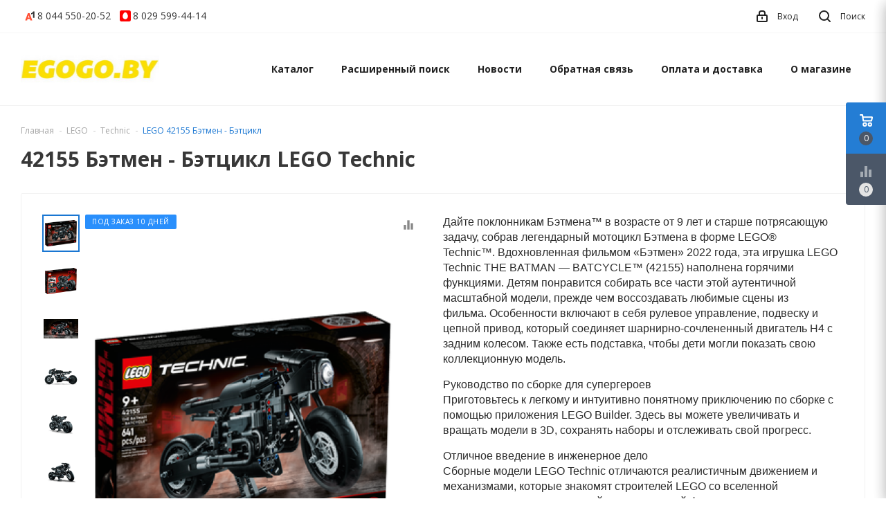

--- FILE ---
content_type: text/html; charset=UTF-8
request_url: https://egogo.by/lego/technic/42155-betmen-betcikl-lego-technic/
body_size: 20613
content:
<!DOCTYPE html>
<html lang="ru">
    <head>
        <!-- Google Tag Manager -->
<script>(function(w,d,s,l,i){w[l]=w[l]||[];w[l].push({'gtm.start':
new Date().getTime(),event:'gtm.js'});var f=d.getElementsByTagName(s)[0],
j=d.createElement(s),dl=l!='dataLayer'?'&l='+l:'';j.async=true;j.src=
'https://www.googletagmanager.com/gtm.js?id='+i+dl;f.parentNode.insertBefore(j,f);
})(window,document,'script','dataLayer','GTM-W755R9P');</script>
<!-- End Google Tag Manager -->
<title>42155 Бэтмен - Бэтцикл LEGO Technic</title>
<meta http-equiv="Content-Type" content="text/html; charset=utf-8">
<meta http-equiv="X-UA-Compatible" content="IE=edge">
    <meta name="generator" content="beSeller.by">
    <meta name="platform" content="beSeller.by">
    <meta name="cms" content="beSeller.by">
    <meta property="og:site_name" content="egogo.by - купить Лего в Минске недорого. Интернет-магазин наборов конструкторов Lego в Беларуси">
    <meta name="generator" content="beseller.by - SaaS-платформа для создания интернет-магазинов">
    <meta name="mailru-domain" content="HaeyLODePW4zN8yj"/>
<meta name="google-site-verification" content="OShg6QfMdEqYrWNvovbhBkHEqYEyoIuBiIDYFC2mnl8" />

    <meta name="keywords" content="42155 Бэтмен - Бэтцикл">
    <meta name="description" content="Купить Лего 42155 Бэтмен - Бэтцикл">
    <meta property="og:title" content="42155 Бэтмен - Бэтцикл LEGO Technic">
    <meta property="og:description" content="Купить Лего 42155 Бэтмен - Бэтцикл">
    <meta property="og:image" content="/pics/items/20230112170134008_42155_1.png">
    <meta property="og:type" content="product:item">
    <meta property="og:url" content="https://egogo.by/lego/technic/42155-betmen-betcikl-lego-technic/">
<meta name="viewport" content="width=device-width, initial-scale=1">
<link rel="canonical" href="https://egogo.by/lego/technic/42155-betmen-betcikl-lego-technic/">
<link rel="stylesheet" href="/manager/template/css?f=less/user/l-reset.css">
<link rel="stylesheet" href="/manager/template/css?f=less/user/owl.carousel.min.css">
<link rel="stylesheet" type="text/css" href="/manager/template/less?f=styles/less/theme.less">
<link rel="stylesheet" href="https://fonts.googleapis.com/icon?family=Material+Icons">
<link href="https://fonts.googleapis.com/css?family=Open+Sans:400,700&display=swap&subset=cyrillic" rel="stylesheet">
<script src="/js/lozad.min.js"></script>
    <link rel="stylesheet" href="/lib/findtips/css/findtips.css">
    <link rel="shortcut icon" href="/favicon.png?t=1627568049" type="image/png">
<script src="/js/jquery-1.11.2.min.js"></script>
<script src="/manager/template/js?char=utf-8&f=jquery.cookie.js,ok-ref-parse.js,collapse.js,ok-main-controller.js,ok-alt-scroll.js,ok-base.js,tab.js,tooltip.js,modal.js,validate.min.js,jquery.easing.min.js,ok-menu.js,ok-viewed-products.js,ok-modifications.js,ok-compare.js,ok-reviews.js,ok-cart.js,ok-feedback.js,carousel.js,ok-auth.js,ok-form.js,jquery.easing.min.js,ok-findtips.js,jquery.textarea_autosize.js,dropdown.js,ok-base-data-functions.js,pl-logo.js,jquery.zoom.min.js,ok-base-functions.js,jquery.simple-pagination.js,ok-subscribe.js,owl.carousel.min.js"></script>
<!-- Интернет-магазин создан на SaaS-платформе beseller.by -->
    </head>
    <body tplid="44" class="-aside"><!-- Google Tag Manager (noscript) -->
<noscript><iframe src="https://www.googletagmanager.com/ns.html?id=GTM-W755R9P"
height="0" width="0" style="display:none;visibility:hidden"></iframe></noscript>
<!-- End Google Tag Manager (noscript) -->
        <div class="l-site">
            <div class="l-row l-content-box">
                <header class="l-header" id="top">
    <div class="l-header-box">
        <section class="l-topbar-content">
            <div class="container">
                <div class="l-topbar-inner">
                    <div class="ok-banner-top">
                                                    <a href="tel:80445502052"><span class="ok-telephone -tel-vel"><span class="ok-telephone__code">8 044</span> 550-20-52</span></a> <a href="tel:80295994414"><span class="ok-telephone -tel-mtc"><span class="ok-telephone__code">8 029</span> 599-44-14</span></a>
                                            </div>
                    <span data-auth-info="" data-auth-btn="" class="ok-auth__info">
                        <i class="svg"><svg xmlns="http://www.w3.org/2000/svg" width="16" height="17" viewBox="0 0 16 17"><defs><style>.loccls-1 {fill-rule: evenodd}</style></defs><path class="loccls-1" d="M14,17H2a2,2,0,0,1-2-2V8A2,2,0,0,1,2,6H3V4A4,4,0,0,1,7,0H9a4,4,0,0,1,4,4V6h1a2,2,0,0,1,2,2v7A2,2,0,0,1,14,17ZM11,4A2,2,0,0,0,9,2H7A2,2,0,0,0,5,4V6h6V4Zm3,4H2v7H14V8ZM8,9a1,1,0,0,1,1,1v2a1,1,0,0,1-2,0V10A1,1,0,0,1,8,9Z"></path></svg></i>
                        <span>Вход</span>
                    </span>
                    <div class="search-button-top" data-search-opener="">
                        <i class="svg"><svg xmlns="http://www.w3.org/2000/svg" width="17" height="17" viewBox="0 0 17 17"><defs><style>.sscls-1 {fill-rule: evenodd}</style></defs><path class="sscls-1" d="M7.5,0A7.5,7.5,0,1,1,0,7.5,7.5,7.5,0,0,1,7.5,0Zm0,2A5.5,5.5,0,1,1,2,7.5,5.5,5.5,0,0,1,7.5,2Z"></path><path class="sscls-1" d="M13.417,12.035l3.3,3.3a0.978,0.978,0,1,1-1.382,1.382l-3.3-3.3A0.978,0.978,0,0,1,13.417,12.035Z"></path></svg></i>
                        <span>Поиск</span>
                    </div>
                </div>
            </div>
        </section>
        
<input type="hidden" id="menuMoreText" class="hidden" value="Еще...">
<div class="l-topbar ">
	<div class="container">
		<div class="l-topbar-menuContainer">
			<div class="ok-menu-top">
				<div class="mobile-menu-button">
					<i class="material-icons">menu</i>
				</div>
				<div class="ok-shop-logo">
					<a href="/">
						<img src="/pics/logo.jpg?t=1627588247" alt="egogo.by - купить Лего в Минске недорого. Интернет-магазин наборов конструкторов Lego в Беларуси" title="egogo.by - купить Лего в Минске недорого. Интернет-магазин наборов конструкторов Lego в Беларуси">
					</a>
				</div>
				<div class="menu-links">
					<ul class="clearfix">
						<li class="menu-link -mobile-only mobile-close">
							<span>Закрыть</span>
						</li>
						<li class="menu-link categories-opener">
							<span>Каталог</span>
							<ul role="menu" class="categories-list scrollbar">
								<li class="category back-button">
									<a href="#">
										<span>Назад</span>
									</a>
								</li>
																																			<li class="category " data-menu-item-id="225">
										<div class="category-image">
											<img src="/pics/items/icon_20210806150852448_lego_512.png" alt="">
										</div>
										<a href="/lego/?page_size=15&sort=">
											<span class="category-name">LEGO</span>
										</a>
																					<div class="sub-menu" data-menu-item-id="225">
												<ul>
																											<li class="sub-category">
															<a href="/lego/technic/?page_size=15&sort=" title="Technic">
																<span class="category-name">Technic</span>
															</a>
														</li>
																											<li class="sub-category">
															<a href="/lego/duplo/?page_size=15&sort=" title="Duplo">
																<span class="category-name">Duplo</span>
															</a>
														</li>
																											<li class="sub-category">
															<a href="/lego/avatar/?page_size=15&sort=" title="Avatar">
																<span class="category-name">Avatar</span>
															</a>
														</li>
																											<li class="sub-category">
															<a href="/lego/classic/?page_size=15&sort=" title="Classic">
																<span class="category-name">Classic</span>
															</a>
														</li>
																											<li class="sub-category">
															<a href="/lego/city/?page_size=15&sort=" title="City">
																<span class="category-name">City</span>
															</a>
														</li>
																											<li class="sub-category">
															<a href="/lego/star-wars/?page_size=15&sort=" title="Star Wars">
																<span class="category-name">Star Wars</span>
															</a>
														</li>
																											<li class="sub-category">
															<a href="/lego/creator/?page_size=15&sort=" title="Creator">
																<span class="category-name">Creator</span>
															</a>
														</li>
																											<li class="sub-category">
															<a href="/lego/creator-expert/?page_size=15&sort=" title="Creator Expert">
																<span class="category-name">Creator Expert</span>
															</a>
														</li>
																											<li class="sub-category">
															<a href="/lego/architecture/?page_size=15&sort=" title="Architecture">
																<span class="category-name">Architecture</span>
															</a>
														</li>
																											<li class="sub-category">
															<a href="/lego/minecraft/?page_size=15&sort=" title="Minecraft">
																<span class="category-name">Minecraft</span>
															</a>
														</li>
																											<li class="sub-category">
															<a href="/lego/ideas/?page_size=15&sort=" title="Ideas">
																<span class="category-name">Ideas</span>
															</a>
														</li>
																											<li class="sub-category">
															<a href="/lego/friends/?page_size=15&sort=" title="Friends">
																<span class="category-name">Friends</span>
															</a>
														</li>
																											<li class="sub-category">
															<a href="/lego/ninjago/?page_size=15&sort=" title="Ninjago">
																<span class="category-name">Ninjago</span>
															</a>
														</li>
																											<li class="sub-category">
															<a href="/lego/vidiyo/?page_size=15&sort=" title="VIDIYO ">
																<span class="category-name">VIDIYO </span>
															</a>
														</li>
																											<li class="sub-category">
															<a href="/lego/art/?page_size=15&sort=" title="ART">
																<span class="category-name">ART</span>
															</a>
														</li>
																											<li class="sub-category">
															<a href="/lego/super-mario/?page_size=15&sort=" title="Super Mario">
																<span class="category-name">Super Mario</span>
															</a>
														</li>
																											<li class="sub-category">
															<a href="/lego/minions/?page_size=15&sort=" title="Minions">
																<span class="category-name">Minions</span>
															</a>
														</li>
																											<li class="sub-category">
															<a href="/lego/dots/?page_size=15&sort=" title="DOTS">
																<span class="category-name">DOTS</span>
															</a>
														</li>
																											<li class="sub-category">
															<a href="/lego/trolls/?page_size=15&sort=" title="Trolls">
																<span class="category-name">Trolls</span>
															</a>
														</li>
																											<li class="sub-category">
															<a href="/lego/toy-story/?page_size=15&sort=" title="Toy story">
																<span class="category-name">Toy story</span>
															</a>
														</li>
																											<li class="sub-category">
															<a href="/lego/hidden-side/?page_size=15&sort=" title="Hidden Side">
																<span class="category-name">Hidden Side</span>
															</a>
														</li>
																											<li class="sub-category">
															<a href="/lego/harry-potter/?page_size=15&sort=" title="Harry Potter">
																<span class="category-name">Harry Potter</span>
															</a>
														</li>
																											<li class="sub-category">
															<a href="/lego/boost/?page_size=15&sort=" title="Boost">
																<span class="category-name">Boost</span>
															</a>
														</li>
																											<li class="sub-category">
															<a href="/lego/brickheadz/?page_size=15&sort=" title="BrickHeadz">
																<span class="category-name">BrickHeadz</span>
															</a>
														</li>
																											<li class="sub-category">
															<a href="/lego/mindstorms/?page_size=15&sort=" title="MINDSTORMS">
																<span class="category-name">MINDSTORMS</span>
															</a>
														</li>
																											<li class="sub-category">
															<a href="/lego/disney-princess/?page_size=15&sort=" title="Disney">
																<span class="category-name">Disney</span>
															</a>
														</li>
																											<li class="sub-category">
															<a href="/lego/superheroes/?page_size=15&sort=" title="SuperHeroes">
																<span class="category-name">SuperHeroes</span>
															</a>
														</li>
																											<li class="sub-category">
															<a href="/lego/minifigures/?page_size=15&sort=" title="Minifigures">
																<span class="category-name">Minifigures</span>
															</a>
														</li>
																											<li class="sub-category">
															<a href="/lego/speed-champions/?page_size=15&sort=" title="Speed Champions">
																<span class="category-name">Speed Champions</span>
															</a>
														</li>
																											<li class="sub-category">
															<a href="/lego/education/?page_size=15&sort=" title="Education">
																<span class="category-name">Education</span>
															</a>
														</li>
																											<li class="sub-category">
															<a href="/lego/staryie-serii/?page_size=15&sort=" title="Старые серии">
																<span class="category-name">Старые серии</span>
															</a>
														</li>
																									</ul>
											</div>

																			</li>
																																			<li class="category " data-menu-item-id="196">
										<div class="category-image">
											<img src="/pics/items/icon_20210816140835624_lol-logo.png" alt="">
										</div>
										<a href="/lol-surprise/?page_size=15&sort=">
											<span class="category-name">L.O.L. Surprise!</span>
										</a>
																					<div class="sub-menu" data-menu-item-id="196">
												<ul>
																											<li class="sub-category">
															<a href="/lol-surprise/siurpriz-v-share/?page_size=15&sort=" title="Сюрприз в шаре">
																<span class="category-name">Сюрприз в шаре</span>
															</a>
														</li>
																											<li class="sub-category">
															<a href="/lol-surprise/nabory-lol/?page_size=15&sort=" title="Наборы LOL">
																<span class="category-name">Наборы LOL</span>
															</a>
														</li>
																											<li class="sub-category">
															<a href="/lol-surprise/fashion-dolls/?page_size=15&sort=" title="Fashion dolls">
																<span class="category-name">Fashion dolls</span>
															</a>
														</li>
																											<li class="sub-category">
															<a href="/lol-surprise/j-k-mini-fasion-doll/?page_size=15&sort=" title="J.K. mini fasion doll">
																<span class="category-name">J.K. mini fasion doll</span>
															</a>
														</li>
																											<li class="sub-category">
															<a href="/lol-surprise/na-na-na-surprise/?page_size=15&sort=" title="Na! Na! Na! Surprise">
																<span class="category-name">Na! Na! Na! Surprise</span>
															</a>
														</li>
																											<li class="sub-category">
															<a href="/lol-surprise/o-m-g-lights/?page_size=15&sort=" title="O.M.G. Lights">
																<span class="category-name">O.M.G. Lights</span>
															</a>
														</li>
																											<li class="sub-category">
															<a href="/lol-surprise/o-m-g-winter-chill/?page_size=15&sort=" title="O.M.G. Winter Chill">
																<span class="category-name">O.M.G. Winter Chill</span>
															</a>
														</li>
																											<li class="sub-category">
															<a href="/lol-surprise/o-m-g-remix/?page_size=15&sort=" title="O.M.G. REMIX">
																<span class="category-name">O.M.G. REMIX</span>
															</a>
														</li>
																											<li class="sub-category">
															<a href="/lol-surprise/o-m-g/?page_size=15&sort=" title="O.M.G">
																<span class="category-name">O.M.G</span>
															</a>
														</li>
																									</ul>
											</div>

																			</li>
																																			<li class="category " data-menu-item-id="188">
										<div class="category-image">
											<img src="/pics/items/icon_20211030141022879_santa400.png" alt="">
										</div>
										<a href="/novyi-god/?page_size=15&sort=">
											<span class="category-name">Новый год</span>
										</a>
																			</li>
																																			<li class="category " data-menu-item-id="165">
										<div class="category-image">
											<img src="/pics/items/icon_20210816150846016_expert.png" alt="">
										</div>
										<a href="/ekskliuzivy/?page_size=15&sort=">
											<span class="category-name">Эксклюзивы LEGO</span>
										</a>
																			</li>
																																			<li class="category " data-menu-item-id="155">
										<div class="category-image">
											<img src="/pics/items/icon_20210816150858441_sale.jpg" alt="">
										</div>
										<a href="/skidki-lego/?page_size=15&sort=">
											<span class="category-name">Скидки Lego</span>
										</a>
																			</li>
																																			<li class="category " data-menu-item-id="234">
										<div class="category-image">
											<img src="/pics/items/icon_20221004131006822_ucenka.jpg" alt="">
										</div>
										<a href="/ucenennyie-tovaryi/?page_size=15&sort=">
											<span class="category-name">Уцененные товары</span>
										</a>
																			</li>
																																			<li class="category " data-menu-item-id="191">
										<div class="category-image">
											<img src="/pics/items/icon_20210816150852526_knigi-lego.jpg" alt="">
										</div>
										<a href="/knigi-i-zhurnaly/?page_size=15&sort=">
											<span class="category-name">Книги и журналы</span>
										</a>
																			</li>
																																			<li class="category " data-menu-item-id="185">
										<div class="category-image">
											<img src="/pics/items/icon_20210816150836002_lego-boy.jpg" alt="">
										</div>
										<a href="/dlia-malchikov/?page_size=15&sort=">
											<span class="category-name">Для мальчиков</span>
										</a>
																			</li>
																																			<li class="category " data-menu-item-id="186">
										<div class="category-image">
											<img src="/pics/items/icon_20210816150807553_lego-girl.jpg" alt="">
										</div>
										<a href="/dlia-devochek/?page_size=15&sort=">
											<span class="category-name">Для девочек</span>
										</a>
																			</li>
																																			<li class="category " data-menu-item-id="162">
										<div class="category-image">
											<img src="/pics/items/noimg_big.jpg" alt="">
										</div>
										<a href="/aksessuary-lego/?page_size=15&sort=">
											<span class="category-name">Аксессуары Lego</span>
										</a>
																					<div class="sub-menu" data-menu-item-id="162">
												<ul>
																											<li class="sub-category">
															<a href="/aksessuary-lego/chasy-i-budilniki-481942/?page_size=15&sort=" title="Часы и будильники">
																<span class="category-name">Часы и будильники</span>
															</a>
														</li>
																											<li class="sub-category">
															<a href="/aksessuary-lego/lampy-i-fonariki-834712/?page_size=15&sort=" title="Лампы и фонарики">
																<span class="category-name">Лампы и фонарики</span>
															</a>
														</li>
																											<li class="sub-category">
															<a href="/aksessuary-lego/sistemy-khraneniia-883607/?page_size=15&sort=" title="Системы хранения">
																<span class="category-name">Системы хранения</span>
															</a>
														</li>
																											<li class="sub-category">
															<a href="/aksessuary-lego/breloki-723695/?page_size=15&sort=" title="Брелоки">
																<span class="category-name">Брелоки</span>
															</a>
														</li>
																									</ul>
											</div>

																			</li>
																																			<li class="category " data-menu-item-id="227">
										<div class="category-image">
											<img src="/pics/items/noimg_big.jpg" alt="">
										</div>
										<a href="/lego-themes/?page_size=15&sort=">
											<span class="category-name">LEGO подборки</span>
										</a>
																					<div class="sub-menu" data-menu-item-id="227">
												<ul>
																											<li class="sub-category">
															<a href="/lego-themes/lego-botanical-collection/?page_size=15&sort=" title="LEGO Botanical collection">
																<span class="category-name">LEGO Botanical collection</span>
															</a>
														</li>
																											<li class="sub-category">
															<a href="/lego-themes/lego-porsche/?page_size=15&sort=" title="LEGO Porsche">
																<span class="category-name">LEGO Porsche</span>
															</a>
														</li>
																											<li class="sub-category">
															<a href="/lego-themes/lego-poezd/?page_size=15&sort=" title="LEGO поезда">
																<span class="category-name">LEGO поезда</span>
															</a>
														</li>
																											<li class="sub-category">
															<a href="/lego-themes/lego-policejskij-uchastok/?page_size=15&sort=" title="LEGO Полицейский участок">
																<span class="category-name">LEGO Полицейский участок</span>
															</a>
														</li>
																									</ul>
											</div>

																			</li>
															</ul>
						</li>
																																				<li class="menu-link">
		<a href="/find/">Расширенный поиск</a>
	</li>

																																					<li class="menu-link">
		<a href="/news/">Новости</a>
	</li>

																																			<li class="menu-link">
		<a href="/feedback.xhtml">Обратная связь</a>
	</li>

																																			<li class="menu-link">
		<a href="/delivery.xhtml">Оплата и доставка</a>
	</li>

																																			<li class="menu-link">
		<a href="/info.xhtml">О магазине</a>
	</li>

																			<li class="menu-link -mobile-only -gray">
							<a data-url="/compare/">
								<i class="material-icons">equalizer</i>Сравнение
								<span class="product-counter" data-compare-count="">0</span>
							</a>
						</li>
													<li class="mobile-banner -mobile-only">
								<a href="tel:80445502052"><span class="ok-telephone -tel-vel"><span class="ok-telephone__code">8 044</span> 550-20-52</span></a> <a href="tel:80295994414"><span class="ok-telephone -tel-mtc"><span class="ok-telephone__code">8 029</span> 599-44-14</span></a>
							</li>
											</ul>
				</div>
				<div class="fixed-header-button" data-auth-info="" data-auth-btn="">
					<i class="svg"><svg xmlns="http://www.w3.org/2000/svg" width="16" height="17" viewBox="0 0 16 17"><defs><style>.loccls-1 {fill-rule: evenodd}</style></defs><path class="loccls-1" d="M14,17H2a2,2,0,0,1-2-2V8A2,2,0,0,1,2,6H3V4A4,4,0,0,1,7,0H9a4,4,0,0,1,4,4V6h1a2,2,0,0,1,2,2v7A2,2,0,0,1,14,17ZM11,4A2,2,0,0,0,9,2H7A2,2,0,0,0,5,4V6h6V4Zm3,4H2v7H14V8ZM8,9a1,1,0,0,1,1,1v2a1,1,0,0,1-2,0V10A1,1,0,0,1,8,9Z"></path></svg></i>
				</div>
								<div class="fixed-header-button" data-cart-icon="" data-cart-box="" data-href="/shcart/">
					<i class="svg"><svg xmlns="http://www.w3.org/2000/svg" width="22" height="21" viewBox="0 0 22 21"><defs><style>.ba_bb_cls-1{fill-rule:evenodd}</style></defs><path data-name="Ellipse 2 copy 6" class="ba_bb_cls-1" d="M1507,122l-0.99,1.009L1492,123l-1-1-1-9h-3a0.88,0.88,0,0,1-1-1,1.059,1.059,0,0,1,1.22-1h2.45c0.31,0,.63.006,0.63,0.006a1.272,1.272,0,0,1,1.4.917l0.41,3.077H1507l1,1v1ZM1492.24,117l0.43,3.995h12.69l0.82-4Zm2.27,7.989a3.5,3.5,0,1,1-3.5,3.5A3.495,3.495,0,0,1,1494.51,124.993Zm8.99,0a3.5,3.5,0,1,1-3.49,3.5A3.5,3.5,0,0,1,1503.5,124.993Zm-9,2.006a1.5,1.5,0,1,1-1.5,1.5A1.5,1.5,0,0,1,1494.5,127Zm9,0a1.5,1.5,0,1,1-1.5,1.5A1.5,1.5,0,0,1,1503.5,127Z" transform="translate(-1486 -111)"/></svg></i>
					<span class="product-counter" data-cartcount="">0</span>
				</div>
								<div class="fixed-header-button" data-search-opener="">
					<i class="svg"><svg xmlns="http://www.w3.org/2000/svg" width="17" height="17" viewBox="0 0 17 17"><defs><style>.sscls-1 {fill-rule: evenodd}</style></defs><path class="sscls-1" d="M7.5,0A7.5,7.5,0,1,1,0,7.5,7.5,7.5,0,0,1,7.5,0Zm0,2A5.5,5.5,0,1,1,2,7.5,5.5,5.5,0,0,1,7.5,2Z"></path><path class="sscls-1" d="M13.417,12.035l3.3,3.3a0.978,0.978,0,1,1-1.382,1.382l-3.3-3.3A0.978,0.978,0,0,1,13.417,12.035Z"></path></svg></i>
				</div>
				<div class="muter"></div>

				<div class="ok-auth" data-auth="">
					<div class="ok-profile">
						<ul class="ok-profile-menu" id="ok-profile-menu">
							<li>
								<a class="ok-profile__href" href="/orders.xhtml" rel="nofollow">
									<i class="ok-profile__icon material-icons">history</i>
									<span class="ok-profile__text">История заказов</span>
								</a>
							</li>
							<li>
								<a data-toggle="modal" data-target=".ok-modal-userinfo" class="ok-open-modal-userinfo ok-profile__href"
								   href="#">
									<i class="ok-profile__icon material-icons">list</i>
									<span class="ok-profile__text">Личные данные</span>
								</a>
							</li>
							<li>
								<a data-toggle="modal" data-target=".ok-modal-address" class="ok-open-modal-address ok-profile__href"
								   href="#">
									<i class="ok-profile__icon material-icons">home</i>
									<span class="ok-profile__text">Мои адреса</span>
								</a>
							</li>
							<li>
								<a class="ok-profile__href" href="/user/exit/" rel="nofollow">
									<i class="ok-profile__icon material-icons">meeting_room</i>
									<span class="ok-profile__text">Выход</span>
								</a>
							</li>
						</ul>
					</div>
					<div class="modal fade ok-modal-userinfo" tabindex="-1" role="dialog" aria-labelledby="mySmallModalLabel" aria-hidden="true">
    <div class="modal-dialog">
        <div class="modal-content">
            <button type="button" class="close" data-dismiss="modal" aria-label="Close">
                <span aria-hidden="true" class="material-icons">clear</span>
            </button>
            <p class="h3">Личные данные</p>
            <div class="ok-form-row f-size-medium">
                Здесь Вы можете указать/изменить личные данные для максимально комфортного взаимодействия с магазином.
            </div>
            <form class="ok-form" data-auth-setprofile="">
                <input type="hidden" name="_token" value="6c24KWUXJ1oejcJxRqn6inIOrFRLHQZPbHvgz13H" autocomplete="off">
                <div class="data-input-check">
                    <label class="control-label" for="profile_password">Пароль<span class="require_fields">*</span>
                    </label><input class="form-control form-group " type="password" placeholder="" name="profile_password" id="profile_password" autocomplete="off">
                </div>
                <div class="data-input-check">
                    <label class="control-label" for="profile_email">Контактный e-mail
                    </label><input class="form-control form-group " type="text" placeholder="" name="profile_email" id="profile_email" readonly>
                </div>
                <div class="data-input-check">
                    <label class="control-label" for="profile_phone">Телефон</label>
                    <input class="form-control form-group " type="text" placeholder="+375 (XX) XXX-XX-XX" name="profile_phone" id="profile_phone">
                </div>
                <div class="data-input-check">
                    <label class="control-label" for="profile_surname">Фамилия</label>
                    <input class="form-control form-group " type="text" placeholder="" name="profile_surname" id="profile_surname">
                </div>
                <div class="data-input-check">
                    <label class="control-label" for="profile_name">Имя</label>
                    <input class="form-control form-group " type="text" placeholder="" name="profile_name" id="profile_name">
                </div>
                <div class="data-input-check">
                    <label class="control-label" for="profile_patronym">Отчество</label>
                    <input class="form-control form-group " type="text" placeholder="" name="profile_patronym" id="profile_patronym">
                </div>
                <div class="has-error">
                    <div class="ok-error help-block"></div>
                </div>
                <div class="-mt-article">
                    <button class="ok-btn -btn-theme-action -width-full">Изменить</button>
                </div>
            </form>
        </div>
    </div>
</div>
					<div class="modal ok-modal-address" tabindex="-1" role="dialog" aria-labelledby="mySmallModalLabel" aria-hidden="true">
					</div>
				</div>
			</div>
		</div>
	</div>
</div>


<style>
	.sub-menu .sub-category:not(:nth-child(-n+7)){
		display: none !important;
	}
	.sub-menu.active .sub-category{
		display: block !important;
	}

	.viewAllCategory{
		font-weight: 600;
		cursor: pointer;
		font-size: 13px;
	}

	.categories-list .category:nth-child(4) .viewAllCategory{
		display: none;
	}

	@media (max-width: 991px){
		.viewAllCategory{
			padding: 14px 20px 15px 19px !important;
			border-bottom: 1px solid #f2f2f2;
			font-weight: 400;
			font-size: inherit;
		}
	}
</style>
            </div>
</header>
<div class="floating-controls">
    <div class="floating-buttons">
                <div class="floating-button button-basket" data-cart-icon="" data-cart-box="" data-href="/shcart/">
            <img src="/pics/icon/Basket_white.svg">
            <span class="product-counter" data-cartcount="">0</span>
        </div>
                <div class="floating-button -state-disabled" data-goto-compare="" data-href="/compare/">
            <i class="material-icons">equalizer</i>
            <span class="product-counter" data-compare-count="">0</span>
        </div>
    </div>
    <div class="ok-shcart-box" >
        <div class="hidden">
            <span id="cartEmpty"><div class="f-tac">Ваша корзина пуста</div></span>
        </div>
        <div class="ok-shcart">
            <div class="ok-shcart__top">
                <div class="ok-shcart__heading">Корзина</div>
                <div class="ok-shcart__headers ok-shcart__row">
                    <div class="ok-shcart__image"></div>
                    <div class="ok-shcart__product-name">Наименование</div>
                    <span class="ok-shcart__price">Цена</span>
                    <span class="ok-shcart__count">Количество</span>
                    <span class="ok-shcart__subTotal">Сумма</span>
                </div>
            </div>
            <div class="ok-shcart__cont">
                <div class="ok-shcart__cont-inner scrollbar" data-shcart-items=""></div>
            </div>
            <div class="ok-shcart__footer" data-shcart-footer="">
                <div class="ok-shcart__total-info">
                    <div class="ok-shcart__total-title">Итого</div>
                    <div class="ok-shcart__total-price">
                        <span class="ok-shcart__total" data-shcart-total=""></span>
                        <span data-shcart-suffix=""></span>
                    </div>
                </div>
                <div class="ok-shcart__buttons">
                    <button class="ok-btn -gray" data-shcart-close="">Продолжить покупки</button>
                    <a class="ok-btn footer-cart-link" data-gtm-id="order-send-menu" rel="nofollow" data-url="/shcart/">Перейти в корзину</a>
                </div>
            </div>
        </div>
    </div>
</div>
<div class="muter"></div>

<div class="search-wrapper">
    <div class="muter"></div>
    <div class="search-block">
        <div class="container">
            <div class="search-input-block">
                <input placeholder="Поиск" class="ok-search-input" autocomplete="off" data-findtips="" type="text"
                       id="findtext" name="findtext" data-status="on">
                <button type="submit" class="ok-btn -big ok-search__btn">
                    <span>Найти</span>
                </button>
                <button class="close">
                    <span class="material-icons">clear</span>
                </button>
            </div>
        </div>
    </div>
    <div class="ok-find-tips-wrapper scrollbar">
        <div id="findTips" class="ok-find-tips"></div>
    </div>
</div>

<div class="modal fade" tabindex="-1" role="dialog" id="authModal" aria-hidden="true">
    <div class="modal-dialog">
        <div class=" modal-content">
            <div class="modal-header">
                <p class="modal-title">Личный кабинет</p>
                <button type="button" class="close" data-dismiss="modal" aria-label="Close">
                    <span aria-hidden="true" class="material-icons">clear</span>
                </button>
            </div>
            <div class="modal-body">
                <ul class="-btn-together" role="tablist">
                    <li href="#enter" class="ok-btn-signin -width-half active" data-toggle="tab" aria-controls="enter" role="tab"
                        aria-expanded="true">Вход
                    </li>
                    <li href="#registration" class="ok-btn-register -width-half" data-toggle="tab" role="tab"
                        aria-controls="registration" aria-expanded="false" data-register-url="/user/register/modal/">Регистрация
                    </li>
                    <li href="#restore" class="ok-btn-restore -width-half hidden" data-toggle="tab" role="tab"
                        aria-controls="restore" aria-expanded="false">Восстановить
                    </li>
                </ul>
                <div class="tab-content">
                    <div role="tabpanel" class="tab-pane active" id="enter">
	<form class="ok-form" data-auth-shoplogin="" data-form-validate="login">
		<input type="hidden" name="_token" value="6c24KWUXJ1oejcJxRqn6inIOrFRLHQZPbHvgz13H" autocomplete="off">
		<div class="data-input-check">
			<label class="control-label" for="">Ваш email<span class="require_fields">*</span>
			</label>
			<input class="form-control form-group require_fields required data-input-check -state-empty" type="text" placeholder="" name="log_email">
		</div>
		<div class="data-input-check">
			<label class="control-label" for="">Пароль<span class="require_fields">*</span>
			</label>
			<span class="input-group form-group">
				<input class="form-control require_fields required data-input-check -state-empty" type="password" placeholder="" name="log_password">
				<span class="input-group-addon">
					<a class="ok-enter__restore-href" id="restore_btn">
						<i class="material-icons">vpn_key</i>
					</a>
				</span>
			</span>
		</div>
		<div class="ok-form-row">
			<button class="ok-btn -btn-theme-action -width-full" data-btn-validate="login">Войти</button>
		</div>
	</form>
</div>
                    <div role="tabpanel" class="tab-pane" id="restore">
    <form class="ok-form" onsubmit="restore(this); return false">
        <input type="hidden" name="_token" value="6c24KWUXJ1oejcJxRqn6inIOrFRLHQZPbHvgz13H" autocomplete="off">
        <div class="ok-form-row">
            <div class="has-success">
                <div id="restore-msg" class="help-block"></div>
            </div>
        </div>
        <div class="data-input-check">
            <label class="control-label" for="">Ваш email<span class="require_fields">*</span>
            </label><input class="form-control form-group " type="text" placeholder="" name="log_email">
        </div>
        <div class="ok-form-row">
            <button class="ok-btn -btn-theme-action -width-full">Воcстановить</button>
        </div>
    </form>
</div>
                    <div role="tabpanel" class="tab-pane" id="registration"></div>
                </div>
            </div>
        </div>
    </div>
</div>                                        <main class="l-main container">
        <section class="l-content">
            <ol class="breadcrumb ok-breadcrumb" itemscope="itemscope" itemtype="http://schema.org/BreadcrumbList">
    <li itemprop="itemListElement" itemscope="itemscope" itemtype="http://schema.org/ListItem">
        <a href="/" itemprop="item">Главная</a>
        <meta itemprop="name" content="Главная"/>
        <meta itemprop="position" content="0"/>
    </li>
            <li class="active" itemprop="itemListElement" itemscope="itemscope" itemtype="http://schema.org/ListItem">
                                                                    <a href="/lego/?page_size=15&sort=" itemprop="item">
                    <span itemprop="name">LEGO</span>
                </a>
                        <meta itemprop="position" content="1"/>
        </li>
            <li class="active" itemprop="itemListElement" itemscope="itemscope" itemtype="http://schema.org/ListItem">
                                                                    <a href="/lego/technic/?page_size=15&sort=" itemprop="item">
                    <span itemprop="name">Technic</span>
                </a>
                        <meta itemprop="position" content="2"/>
        </li>
            <li class="active" itemprop="itemListElement" itemscope="itemscope" itemtype="http://schema.org/ListItem">
                                                                    <span itemprop="name">LEGO 42155 Бэтмен - Бэтцикл  </span>
                        <meta itemprop="position" content="3"/>
        </li>
    </ol>
            <h1 class="page-title product-name">
                42155 Бэтмен - Бэтцикл LEGO Technic 
            </h1>
            <div class="flex-content">
                <div class="sidebar">
            <div class="left-banner-box">
            </div>
    <div class="close-button">
        <i class="material-icons">clear</i><span>Закрыть</span>
    </div>
</div>
                <div class="main-content" itemscope="itemscope" itemtype="http://schema.org/Product">
                    <meta itemprop="name" content="42155 Бэтмен - Бэтцикл LEGO Technic ">
                    <div class="product-main-content productPage" data-cart-id="3234">
                        <div class="ok-product__slider-box">
                            
<div class="gallery-preview-box scrollbar">
    <div class="gallery-preview-wrapper">
                                                                                                            <div class="background-lazy-load gallery-preview-image active" data-id='1'>
                    <img class="lazy-load" src='/pics/items/20230112170134008_42155_1.png' srcset="/pics/loading.svg" data-srcset="/pics/items/20230112170134008_42155_1.png" title="LEGO 42155 Бэтмен - Бэтцикл   - фото, картинка" alt="LEGO 42155 Бэтмен - Бэтцикл   - фото" onload="lazyLoad('.lazy-load')">
                </div>
                                                                                                    <div class="background-lazy-load gallery-preview-image " data-id='2'>
                    <img class="lazy-load" src='/pics/items/20230112170137952_42155_2.png' srcset="/pics/loading.svg" data-srcset="/pics/items/20230112170137952_42155_2.png" title="LEGO 42155 Бэтмен - Бэтцикл   - фото2, картинка2" alt="LEGO 42155 Бэтмен - Бэтцикл   - фото2" onload="lazyLoad('.lazy-load')">
                </div>
                                                                                                    <div class="background-lazy-load gallery-preview-image " data-id='3'>
                    <img class="lazy-load" src='/pics/items/20230112170135722_42155_3.jpg' srcset="/pics/loading.svg" data-srcset="/pics/items/20230112170135722_42155_3.jpg" title="LEGO 42155 Бэтмен - Бэтцикл   - фото3, картинка3" alt="LEGO 42155 Бэтмен - Бэтцикл   - фото3" onload="lazyLoad('.lazy-load')">
                </div>
                                                                                                    <div class="background-lazy-load gallery-preview-image " data-id='4'>
                    <img class="lazy-load" src='/pics/items/20230112170136921_42155_.png' srcset="/pics/loading.svg" data-srcset="/pics/items/20230112170136921_42155_.png" title="LEGO 42155 Бэтмен - Бэтцикл   - фото4, картинка4" alt="LEGO 42155 Бэтмен - Бэтцикл   - фото4" onload="lazyLoad('.lazy-load')">
                </div>
                                                                                                    <div class="background-lazy-load gallery-preview-image " data-id='5'>
                    <img class="lazy-load" src='/pics/items/20230112170133672_42155_5.jpg' srcset="/pics/loading.svg" data-srcset="/pics/items/20230112170133672_42155_5.jpg" title="LEGO 42155 Бэтмен - Бэтцикл   - фото5, картинка5" alt="LEGO 42155 Бэтмен - Бэтцикл   - фото5" onload="lazyLoad('.lazy-load')">
                </div>
                                                                                                    <div class="background-lazy-load gallery-preview-image " data-id='6'>
                    <img class="lazy-load" src='/pics/items/20230112170133841_42155_6.jpg' srcset="/pics/loading.svg" data-srcset="/pics/items/20230112170133841_42155_6.jpg" title="LEGO 42155 Бэтмен - Бэтцикл   - фото6, картинка6" alt="LEGO 42155 Бэтмен - Бэтцикл   - фото6" onload="lazyLoad('.lazy-load')">
                </div>
                                                                                                    <div class="background-lazy-load gallery-preview-image " data-id='7'>
                    <img class="lazy-load" src='/pics/items/20230112170134324_42155_7.webp' srcset="/pics/loading.svg" data-srcset="/pics/items/20230112170134324_42155_7.webp" title="LEGO 42155 Бэтмен - Бэтцикл   - фото7, картинка7" alt="LEGO 42155 Бэтмен - Бэтцикл   - фото7" onload="lazyLoad('.lazy-load')">
                </div>
                                                                                                    <div class="background-lazy-load gallery-preview-image " data-id='8'>
                    <img class="lazy-load" src='/pics/items/20230112170133462_42155_8.jpg' srcset="/pics/loading.svg" data-srcset="/pics/items/20230112170133462_42155_8.jpg" title="LEGO 42155 Бэтмен - Бэтцикл   - фото8, картинка8" alt="LEGO 42155 Бэтмен - Бэтцикл   - фото8" onload="lazyLoad('.lazy-load')">
                </div>
                        </div>
</div>
<div class="gallery-box">
    <div class="status-block">
        <div class="status-badge order-badge">
            <div class="status-badge-text">Под заказ
                            10 дней
                    </div>
    </div>        </div>
                                        <div class="gallery-image background-lazy-load no-active lazy-load-active" data-id='1'>
                    <img class="lazy-load" src="/pics/items/20230112170134008_42155_1.png" srcset="/pics/loading.svg" data-srcset="/pics/items/20230112170134008_42155_1.png" title="LEGO 42155 Бэтмен - Бэтцикл  " alt="LEGO 42155 Бэтмен - Бэтцикл  " itemprop="image" onload="lazyLoad('.lazy-load-active .lazy-load')" />
                </div>
                                                <div class="gallery-image background-lazy-load no-active" data-id='2'>
                    <img class="lazy-load" src="/pics/items/20230112170137952_42155_2.png" srcset="/pics/loading.svg" data-srcset="/pics/items/20230112170137952_42155_2.png" title="LEGO 42155 Бэтмен - Бэтцикл  " alt="LEGO 42155 Бэтмен - Бэтцикл  " itemprop="image" onload="lazyLoad('.lazy-load-active .lazy-load')" />
                </div>
                                                <div class="gallery-image background-lazy-load no-active" data-id='3'>
                    <img class="lazy-load" src="/pics/items/20230112170135722_42155_3.jpg" srcset="/pics/loading.svg" data-srcset="/pics/items/20230112170135722_42155_3.jpg" title="LEGO 42155 Бэтмен - Бэтцикл  " alt="LEGO 42155 Бэтмен - Бэтцикл  " itemprop="image" onload="lazyLoad('.lazy-load-active .lazy-load')" />
                </div>
                                                <div class="gallery-image background-lazy-load no-active" data-id='4'>
                    <img class="lazy-load" src="/pics/items/20230112170136921_42155_.png" srcset="/pics/loading.svg" data-srcset="/pics/items/20230112170136921_42155_.png" title="LEGO 42155 Бэтмен - Бэтцикл  " alt="LEGO 42155 Бэтмен - Бэтцикл  " itemprop="image" onload="lazyLoad('.lazy-load-active .lazy-load')" />
                </div>
                                                <div class="gallery-image background-lazy-load no-active" data-id='5'>
                    <img class="lazy-load" src="/pics/items/20230112170133672_42155_5.jpg" srcset="/pics/loading.svg" data-srcset="/pics/items/20230112170133672_42155_5.jpg" title="LEGO 42155 Бэтмен - Бэтцикл  " alt="LEGO 42155 Бэтмен - Бэтцикл  " itemprop="image" onload="lazyLoad('.lazy-load-active .lazy-load')" />
                </div>
                                                <div class="gallery-image background-lazy-load no-active" data-id='6'>
                    <img class="lazy-load" src="/pics/items/20230112170133841_42155_6.jpg" srcset="/pics/loading.svg" data-srcset="/pics/items/20230112170133841_42155_6.jpg" title="LEGO 42155 Бэтмен - Бэтцикл  " alt="LEGO 42155 Бэтмен - Бэтцикл  " itemprop="image" onload="lazyLoad('.lazy-load-active .lazy-load')" />
                </div>
                                                <div class="gallery-image background-lazy-load no-active" data-id='7'>
                    <img class="lazy-load" src="/pics/items/20230112170134324_42155_7.webp" srcset="/pics/loading.svg" data-srcset="/pics/items/20230112170134324_42155_7.webp" title="LEGO 42155 Бэтмен - Бэтцикл  " alt="LEGO 42155 Бэтмен - Бэтцикл  " itemprop="image" onload="lazyLoad('.lazy-load-active .lazy-load')" />
                </div>
                                                <div class="gallery-image background-lazy-load no-active" data-id='8'>
                    <img class="lazy-load" src="/pics/items/20230112170133462_42155_8.jpg" srcset="/pics/loading.svg" data-srcset="/pics/items/20230112170133462_42155_8.jpg" title="LEGO 42155 Бэтмен - Бэтцикл  " alt="LEGO 42155 Бэтмен - Бэтцикл  " itemprop="image" onload="lazyLoad('.lazy-load-active .lazy-load')" />
                </div>
                        </div>                                <div data-compare-id="3234" class="product-button" data-del="Удалить из&nbsp;сравнения" data-add="Добавить в&nbsp;сравнение">
        <i class="material-icons">equalizer</i>
    </div>
                        </div>
                        <div class="ok-product__info  ok-product__cart-box">
                            
    <!-- VARIABLES END -->
<div class="ok-product__about">
                <meta itemprop="description" content="Дайте поклонникам Бэтмена&trade; в возрасте от 9 лет и старше потрясающую задачу, собрав легендарный мотоцикл Бэтмена в форме LEGO&reg; Technic&trade;.&nbsp;Вдохновленная фильмом &laquo;Бэтмен&raquo; 2022 года, эта игрушка LEGO Technic THE BATMAN &mdash; BATCYCLE&trade; (42155) наполнена горячими функциями.&nbsp;Детям понравится собирать все части этой аутентичной масштабной модели, прежде чем воссоздавать любимые сцены из фильма.&nbsp;Особенности включают в себя рулевое управление, подвеску и цепной привод, который соединяет шарнирно-сочлененный двигатель H4 с задним колесом.&nbsp;Также есть подставка, чтобы дети могли показать свою коллекционную модель.

Руководство по сборке для супергероев
Приготовьтесь к легкому и интуитивно понятному приключению по сборке с помощью приложения LEGO Builder.&nbsp;Здесь вы можете увеличивать и вращать модели в 3D, сохранять наборы и отслеживать свой прогресс.

Отличное введение в инженерное дело
Сборные модели LEGO Technic отличаются реалистичным движением и механизмами, которые знакомят строителей LEGO со вселенной инженерного дела в доступной и реалистичной форме.
">
        <div class="short-description">
            <p style="box-sizing: inherit; color: rgb(44, 44, 44); font-family: &quot;Cera Pro&quot;, sans-serif; font-size: 16px; background-color: rgb(255, 255, 255);"><font style="box-sizing: inherit; vertical-align: inherit;"><font style="box-sizing: inherit; vertical-align: inherit;">Дайте поклонникам Бэтмена&trade; в возрасте от 9 лет и старше потрясающую задачу, собрав легендарный мотоцикл Бэтмена в форме LEGO&reg; Technic&trade;.&nbsp;</font><font style="box-sizing: inherit; vertical-align: inherit;">Вдохновленная фильмом &laquo;Бэтмен&raquo; 2022 года, эта игрушка LEGO Technic THE BATMAN &mdash; BATCYCLE&trade; (42155) наполнена горячими функциями.&nbsp;</font><font style="box-sizing: inherit; vertical-align: inherit;">Детям понравится собирать все части этой аутентичной масштабной модели, прежде чем воссоздавать любимые сцены из фильма.&nbsp;</font><font style="box-sizing: inherit; vertical-align: inherit;">Особенности включают в себя рулевое управление, подвеску и цепной привод, который соединяет шарнирно-сочлененный двигатель H4 с задним колесом.&nbsp;</font><font style="box-sizing: inherit; vertical-align: inherit;">Также есть подставка, чтобы дети могли показать свою коллекционную модель.</font></font></p>

<p style="box-sizing: inherit; color: rgb(44, 44, 44); font-family: &quot;Cera Pro&quot;, sans-serif; font-size: 16px; background-color: rgb(255, 255, 255);"><font style="box-sizing: inherit; vertical-align: inherit;">Руководство по сборке для супергероев</font><br style="box-sizing: inherit;" />
<font style="box-sizing: inherit; vertical-align: inherit;"><font style="box-sizing: inherit; vertical-align: inherit;">Приготовьтесь к легкому и интуитивно понятному приключению по сборке с помощью приложения LEGO Builder.&nbsp;</font><font style="box-sizing: inherit; vertical-align: inherit;">Здесь вы можете увеличивать и вращать модели в 3D, сохранять наборы и отслеживать свой прогресс.</font></font></p>

<p style="box-sizing: inherit; color: rgb(44, 44, 44); font-family: &quot;Cera Pro&quot;, sans-serif; font-size: 16px; background-color: rgb(255, 255, 255);"><font style="box-sizing: inherit; vertical-align: inherit;">Отличное введение в инженерное дело</font><br style="box-sizing: inherit;" />
<font style="box-sizing: inherit; vertical-align: inherit;">Сборные модели LEGO Technic отличаются реалистичным движением и механизмами, которые знакомят строителей LEGO со вселенной инженерного дела в доступной и реалистичной форме.</font></p>

        </div>
    </div>


<div class="ok-product__info-block">
    





<span id="modalValues" main-price="239,90" modal-image="20230112170134008_42155_1.png" modal-title="LEGO 42155 Бэтмен - Бэтцикл  "></span>
<div class="ok-product__price-block ">
                    <span class="current-price">
            239,90&nbsp;<span class="price-suffix">руб.</span>
        </span>
                <meta itemprop="sku" content="42155"/>
        <meta itemprop="mpn" content="42155"/>
        <meta itemprop="brand" content="egogo.by - купить Лего в Минске недорого. Интернет-магазин наборов конструкторов Lego в Беларуси"/>
        <span itemprop="offers" itemscope="itemscope" itemtype="http://schema.org/Offer">
                <a href="https://egogo.by/lego/technic/42155-betmen-betcikl-lego-technic/" itemprop="url" style="display: none">LEGO 42155 Бэтмен - Бэтцикл  </a>
                <meta itemprop="price" content="239.9"/>
                <meta itemprop="priceCurrency" content="BYN"/>
                <meta itemprop="priceValidUntil" content="2026-03-02"/>
                                    <link itemprop="availability" href="http://schema.org/PreOrder"/>
                        </span>
        </div></div>


<div class="ok-product__buy-block">
            
    
            <div class="product-add-block order-badge">
        <div class="ok-input-number">
            <div class="ok-input-number__less"><i class="fa fa-minus"></i></div>
            <div class="ok-input-number__more"><i class="fa fa-plus"></i></div>
            <div class="ok-input-number__input">
                <input name="quantity" class="form-control" step="1" min="1" max="99999" value="1" data-product-add-quantity="" type="number" >
            </div>
        </div>
        <meta data-ec-product data-id="5995" data-code="42155" data-name="LEGO 42155 Бэтмен - Бэтцикл  " data-category="lego/technic" data-price="239.9" data-currency="BYN" data-quantity="1"/>
                    <button data-cart-btn="" data-gtm-id="add-to-cart-product" class="ok-product__add-shcart ok-btn -btn-shopping-cart ok-product__btn" >
                В корзину
            </button>
                            <button class="ok-btn ok-product__btn second "  data-gtm-id="quick-order" onclick="firstModal(3234);">
                Быстрый заказ
            </button>
            </div>
    <div class="product-goCart-block">
        <a rel="nofollow" class="ok-btn -btn-theme-action" data-url="/shcart/">
            Оформить
        </a>
    </div>
</div>

                        </div>
                    </div>
                    <!-- TABS -->

    
<div class="ok-tabs -tabs-theme-default" role="tabpanel">
    <!-- Nav tabs -->
    <ul class="nav nav-tabs" role="tablist">
        <li role="presentation" class="active">
            <a href="#characteristics" aria-controls="characteristics" role="tab" data-toggle="tab">Характеристики</a>
        </li>
            </ul>
    <!-- Tab panes -->
    <div class="tab-content" id="accordion">
        <a class="accordion-control" role="button" data-toggle="collapse" data-parent="#accordion" href="#characteristics">Характеристики</a>
        <div role="tabpanel" class="ok-product-full-desc tab-pane active" id="characteristics">
            <div style="box-sizing: inherit; list-style-type: disc; margin-bottom: 0.75rem; padding-bottom: 1.5625rem;"><font style="box-sizing: inherit; vertical-align: inherit;">Собери БЭТЦИКЛ&trade; &mdash; воссоздай все детали культового автомобиля супергероя с помощью этого набора мотоциклов LEGO&reg; Technic&trade; THE BATMAN &mdash; BATCYCLE 42155 для детей от 9 лет и старше.</font></div>

<div style="box-sizing: inherit; list-style-type: disc; margin-bottom: 0.75rem; padding-bottom: 1.5625rem;"><font style="box-sizing: inherit; vertical-align: inherit;">Как показано в фильме &laquo;Бэтмен&raquo; &mdash; эта сборная модель представляет собой масштабную копию LEGO&reg; Technic&trade; BATCYCLE&trade; из фильма 2022 года.</font></div>

<div style="box-sizing: inherit; list-style-type: disc; margin-bottom: 0.75rem; padding-bottom: 1.5625rem;"><font style="box-sizing: inherit; vertical-align: inherit;">Сборка для изучения &mdash; ознакомьтесь с функциями, включая рулевое управление, подвеску и цепной привод, который соединяет шарнирно-сочлененный двигатель H4 с задним колесом.</font></div>

<div style="box-sizing: inherit; list-style-type: disc; margin-bottom: 0.75rem; padding-bottom: 1.5625rem;"><font style="box-sizing: inherit; vertical-align: inherit;"><font style="box-sizing: inherit; vertical-align: inherit;">Создан для игр и демонстрации &mdash; поклонники супергероев могут продемонстрировать свою страсть к Бэтмену&trade;.&nbsp;</font><font style="box-sizing: inherit; vertical-align: inherit;">Модель включает в себя опорную подставку, поэтому ее можно поставить на полку или стол.</font></font></div>

<div style="box-sizing: inherit; list-style-type: disc; margin-bottom: 0.75rem; padding-bottom: 1.5625rem;"><font style="box-sizing: inherit; vertical-align: inherit;">Подарок с изображением Бэтмена для детей от 9 лет. Этот набор мотоциклетных игрушек станет отличным подарком для детей, которые любят Бэтмена.</font></div>

<div style="box-sizing: inherit; list-style-type: disc; margin-bottom: 0.75rem; padding-bottom: 1.5625rem;"><font style="box-sizing: inherit; vertical-align: inherit;">Размеры &mdash; этот игрушечный велосипед LEGO&reg; Technic&trade; Batman&trade; имеет размеры более 6,5 дюймов (16 см) в высоту, 13 дюймов (33 см) в длину и 4,5 дюйма (11 см) в ширину.</font></div>

<div style="box-sizing: inherit; list-style-type: disc; margin-bottom: 0.75rem; padding-bottom: 1.5625rem;"><font style="box-sizing: inherit; vertical-align: inherit;">Интуитивно понятные инструкции. Приложение LEGO&reg; Builder проведет вас и вашего ребенка в интуитивно понятном приключении по строительству с помощью инструментов, которые позволяют увеличивать и вращать модели в 3D, сохранять наборы и отслеживать прогресс.</font></div>

<div style="box-sizing: inherit; list-style-type: disc; margin-bottom: 0.75rem; padding-bottom: 1.5625rem;"><font style="box-sizing: inherit; vertical-align: inherit;">Введение в машиностроение &mdash; наборы моделей LEGO&reg; Technic&trade; с реалистичными движениями и механизмами знакомят юных строителей LEGO с миром машиностроения.</font>

<hr /></div>
<iframe width="560" height="315" src="https://www.youtube.com/embed/iTAQ3aTft74" title="YouTube video player" frameborder="0" allow="accelerometer; autoplay; clipboard-write; encrypted-media; gyroscope; picture-in-picture; web-share" allowfullscreen></iframe>

            <div class="ok-product-additional-desc">
                    <table class="table table-striped -td-width-half">
        <caption class="f-section-title">Дополнительная информация</caption>
        <tbody>
                    <tr>
                <td>
                    Артикул
                </td>
                <td>
                        42155
                </td>
            </tr>
                    <tr>
                <td>
                    Количество деталей
                </td>
                <td>
                        641
                </td>
            </tr>
                    <tr>
                <td>
                    Возраст от
                </td>
                <td>
                        9
                </td>
            </tr>
                    <tr>
                <td>
                    Для кого
                </td>
                <td>
                        Для мальчиков, Для девочек
                </td>
            </tr>
                    <tr>
                <td>
                    Страна-производитель
                </td>
                <td>
                        Дания
                </td>
            </tr>
                    <tr>
                <td>
                    Производитель
                </td>
                <td>
                        “The LEGO Group”, Дания, г. Билунн, DK-7190.
                </td>
            </tr>
                    <tr>
                <td>
                    Импортер
                </td>
                <td>
                        ИП Рязанов А.А., РБ, г.Минск, ул.В.Хоружей, 21-53
                </td>
            </tr>
                    <tr>
                <td>
                    Представитель, ремонтная организация
                </td>
                <td>
                        ИП Рязанов А.А., РБ, г. Минск, ул. В.Хоружей, 21-53
                </td>
            </tr>
                    <tr>
                <td>
                    Гарантия производителя
                </td>
                <td>
                        Есть
                </td>
            </tr>
                    <tr>
                <td>
                    Гарантийный срок
                </td>
                <td>
                        12
                </td>
            </tr>
                    <tr>
                <td>
                    Срок службы
                </td>
                <td>
                        60
                </td>
            </tr>
                </tbody>
    </table>
            </div>
        </div>
            </div>
    <div class="clearfix"></div>
</div>
    <div class="ok-product-moreproduct">
    <div class="ok-product__linked-goods">
        <h3 class="main-heading">Сопутствующие товары</h3>
    </div>
    <div class="owl-carousel">
                    	







	<div class="ok-product ok-product--grid  " data-cart-id="3280" itemscope itemprop="itemListElement" itemtype="http://schema.org/ListItem">
	<meta itemprop="position" content="1">
	<meta itemprop="description" content="LEGO Technic 42156 Гибридный гиперкар PEUGEOT 9X8 24H Le Mans
Отпразднуйте 100-летие гонок в Ле-Мане в 2023 году с набором LEGO Technic PEUGEOT 9X8 24H Le Mans Hybrid Hypercar (42156). Поскольку автомобиль дебютирует в классе LMH на чемпионате мира по гонкам на выносливость, вы получите удовольствие от полезного проекта, воссоздающего детали, отражающие последние инновации в гонках.

&nbsp;

Отличная детализация

Восхищайтесь деталями, собирая модель гоночного автомобиля в масштабе 1:10. Исследуйте гибридную систему с поршневым двигателем V6, который подключается к задним колесам, и модельной версией электродвигателя и подключенной к нему батареей. Обратите внимание на подвеску, разработанную специально для этой модели, и рулевое управление, которое работает с помощью руля или шестерни на крыше автомобиля. Светящиеся в темноте световые элементы передают атмосферу настоящей 24-часовой гонки.

Приложение LEGO Builder предлагает простой способ систематизировать инструкции. Используйте приложение, чтобы увеличивать и поворачивать модели в 3D, сохранять наборы, отслеживать прогресс и находить вдохновение для новых сборок.
">
	<div class="ok-product__main ">
		<div class="status-block">
						    <div class="status-badge order-badge">
            <div class="status-badge-text">Под заказ
                            10 дней
                    </div>
    </div>			                <div data-compare-id="3280" class="product-button" data-del="Удалить из&nbsp;сравнения" data-add="Добавить в&nbsp;сравнение">
        <i class="material-icons">equalizer</i>
    </div>
		</div>
		<div class="ok-product__visual shine">
			<div class="product-images" role="listbox">
    <a class="background-lazy-load image" href="/lego/technic/42156-gibridnyij-giperkar-peugeot-9x8-24h-le-mans-lego-technic/">
                    <img class="lazy-load" src="/pics/items/icon_20230522140547551_42156_1.png" srcset="/pics/loading.svg" data-srcset="/pics/items/icon_20230522140547551_42156_1.png" title="LEGO 42156 Гибридный гиперкар PEUGEOT 9X8 24H Le Mans  - фото, картинка" alt="LEGO 42156 Гибридный гиперкар PEUGEOT 9X8 24H Le Mans  - фото" itemprop="image" onload="lazyLoad('.lazy-load')"/>
        </a>
</div>		</div>
		<div class="product-description">
			<div class="product-name">
				<a class="theme-link" href="/lego/technic/42156-gibridnyij-giperkar-peugeot-9x8-24h-le-mans-lego-technic/" itemprop="url">
					<span itemprop="name">LEGO 42156 Гибридный гиперкар PEUGEOT 9X8 24H Le Mans </span>
				</a>
			</div>
            			<div class="product-price">
																					<span class="current-price">
							679,90&nbsp;<span class="price-suffix">руб.</span>
						</span>
												</div>
						<div class="product-short-description">
				<p style="margin-bottom: 10px; font-family: Calibri, &quot;Open Sans&quot;, OpenSans, Verdana, sans-serif; font-size: 14px; background-color: rgb(255, 255, 255);">LEGO Technic 42156 Гибридный гиперкар PEUGEOT 9X8 24H Le Mans</p>
<span style="font-family: Calibri, &quot;Open Sans&quot;, OpenSans, Verdana, sans-serif; font-size: 14px; background-color: rgb(255, 255, 255);">Отпразднуйте 100-летие гонок в Ле-Мане в 2023 году с набором LEGO Technic PEUGEOT 9X8 24H Le Mans Hybrid Hypercar (42156). Поскольку автомобиль дебютирует в классе LMH на чемпионате мира по гонкам на выносливость, вы получите удовольствие от полезного проекта, воссоздающего детали, отражающие последние инновации в гонках.</span>

<p style="margin-bottom: 10px; font-family: Calibri, &quot;Open Sans&quot;, OpenSans, Verdana, sans-serif; font-size: 14px; background-color: rgb(255, 255, 255);">&nbsp;</p>

<p style="margin-bottom: 10px; font-family: Calibri, &quot;Open Sans&quot;, OpenSans, Verdana, sans-serif; font-size: 14px; background-color: rgb(255, 255, 255);">Отличная детализация</p>

<p style="margin-bottom: 10px; font-family: Calibri, &quot;Open Sans&quot;, OpenSans, Verdana, sans-serif; font-size: 14px; background-color: rgb(255, 255, 255);">Восхищайтесь деталями, собирая модель гоночного автомобиля в масштабе 1:10. Исследуйте гибридную систему с поршневым двигателем V6, который подключается к задним колесам, и модельной версией электродвигателя и подключенной к нему батареей. Обратите внимание на подвеску, разработанную специально для этой модели, и рулевое управление, которое работает с помощью руля или шестерни на крыше автомобиля. Светящиеся в темноте световые элементы передают атмосферу настоящей 24-часовой гонки.</p>

<p style="margin-bottom: 10px; font-family: Calibri, &quot;Open Sans&quot;, OpenSans, Verdana, sans-serif; font-size: 14px; background-color: rgb(255, 255, 255);">Приложение LEGO Builder предлагает простой способ систематизировать инструкции. Используйте приложение, чтобы увеличивать и поворачивать модели в 3D, сохранять наборы, отслеживать прогресс и находить вдохновение для новых сборок.</p>

			</div>
		</div>
		<div class="product-hovering-block order-badge">
			                                                <div class="product-add-block">
					<meta data-ec-product data-id="6039" data-code="42156" data-name="LEGO 42156 Гибридный гиперкар PEUGEOT 9X8 24H Le Mans " data-category="lego/technic" data-price="679.9" data-currency="BYN" data-quantity="1"/>
                    <div class="ok-input-number">
                        <div class="ok-input-number__less"><i class="fa fa-minus"></i></div>
                        <div class="ok-input-number__more"><i class="fa fa-plus"></i></div>
                        <div class="ok-input-number__input">
                            <input class="form-control" step="1" min="1" max="99999" value="1" data-product-add-quantity="" type="number">
                        </div>
                    </div>
                    <div class="ok-btn -small" data-cart-btn="" data-gtm-id="add-to-cart-listing">
						В корзину
                    </div>
                </div>
                <div class="product-goCart-block">
                    <a class="ok-btn -small" data-gtm-id="order-send-menu" rel="nofollow" data-url="/shcart/">Перейти в корзину</a>
                </div>
										<div class="ok-btn one-click-button" onclick="firstModal(3280);">
					Быстрый заказ
				</div>
					</div>
	</div>
</div>





                    	







	<div class="ok-product ok-product--grid  " data-cart-id="3283" itemscope itemprop="itemListElement" itemtype="http://schema.org/ListItem">
	<meta itemprop="position" content="2">
	<meta itemprop="description" content="Подарите поклонникам John Deere незабываемые впечатления, воссоздав все детали одной из самых больших машин легендарного производителя. Детям в возрасте от 11 лет, увлекающимся инженерией и сельским хозяйством, понравится изучать все функции, заложенные в этот набор для сборки трелевочного трактора John Deere 948L-II LEGO Technic. Аутентичные функции включают рулевое управление, полный привод и работающий двигатель. Существует также ряд пневматических функций, как и на настоящем трелевочном тракторе, которые управляют когтем с его 3 различными действиями, отвалом и вращающимся седлом.

Начните строительное приключение Дети могут наслаждаться простым и интуитивно понятным процессом сборки с помощью приложения LEGO Builder. Здесь они могут увеличивать и вращать модели в 3D, сохранять наборы и отслеживать свой прогресс.

Исследуйте мир инженерии Сборные игрушки LEGO Technic отличаются реалистичными движениями и механизмами, которые знакомят строителей LEGO со вселенной инженерии доступным и реалистичным способом.
">
	<div class="ok-product__main ">
		<div class="status-block">
						    <div class="status-badge order-badge">
            <div class="status-badge-text">Под заказ
                            10 дней
                    </div>
    </div>			                <div data-compare-id="3283" class="product-button" data-del="Удалить из&nbsp;сравнения" data-add="Добавить в&nbsp;сравнение">
        <i class="material-icons">equalizer</i>
    </div>
		</div>
		<div class="ok-product__visual shine">
			<div class="product-images" role="listbox">
    <a class="background-lazy-load image" href="/lego/technic/lego-technic-trelevochnyij-traktor-john-deere-948l-ii/">
                    <img class="lazy-load" src="/pics/items/icon_20230607170638606_42157_1.jpg" srcset="/pics/loading.svg" data-srcset="/pics/items/icon_20230607170638606_42157_1.jpg" title="LEGO 42157 Трелевочный трактор John Deere 948L-II   - фото, картинка" alt="LEGO 42157 Трелевочный трактор John Deere 948L-II   - фото" itemprop="image" onload="lazyLoad('.lazy-load')"/>
        </a>
</div>		</div>
		<div class="product-description">
			<div class="product-name">
				<a class="theme-link" href="/lego/technic/lego-technic-trelevochnyij-traktor-john-deere-948l-ii/" itemprop="url">
					<span itemprop="name">LEGO 42157 Трелевочный трактор John Deere 948L-II  </span>
				</a>
			</div>
            			<div class="product-price">
																					<span class="current-price">
							729,90&nbsp;<span class="price-suffix">руб.</span>
						</span>
												</div>
						<div class="product-short-description">
				<div style="font-family: Montserrat-Regular; color: rgb(0, 0, 0); font-size: medium;">Подарите поклонникам John Deere незабываемые впечатления, воссоздав все детали одной из самых больших машин легендарного производителя. Детям в возрасте от 11 лет, увлекающимся инженерией и сельским хозяйством, понравится изучать все функции, заложенные в этот набор для сборки трелевочного трактора John Deere 948L-II LEGO Technic. Аутентичные функции включают рулевое управление, полный привод и работающий двигатель. Существует также ряд пневматических функций, как и на настоящем трелевочном тракторе, которые управляют когтем с его 3 различными действиями, отвалом и вращающимся седлом.</div>

<div style="font-family: Montserrat-Regular; color: rgb(0, 0, 0); font-size: medium;">Начните строительное приключение Дети могут наслаждаться простым и интуитивно понятным процессом сборки с помощью приложения LEGO Builder. Здесь они могут увеличивать и вращать модели в 3D, сохранять наборы и отслеживать свой прогресс.</div>

<div style="font-family: Montserrat-Regular; color: rgb(0, 0, 0); font-size: medium;">Исследуйте мир инженерии Сборные игрушки LEGO Technic отличаются реалистичными движениями и механизмами, которые знакомят строителей LEGO со вселенной инженерии доступным и реалистичным способом.</div>

			</div>
		</div>
		<div class="product-hovering-block order-badge">
			                                                <div class="product-add-block">
					<meta data-ec-product data-id="6042" data-code="42157" data-name="LEGO 42157 Трелевочный трактор John Deere 948L-II  " data-category="lego/technic" data-price="729.9" data-currency="BYN" data-quantity="1"/>
                    <div class="ok-input-number">
                        <div class="ok-input-number__less"><i class="fa fa-minus"></i></div>
                        <div class="ok-input-number__more"><i class="fa fa-plus"></i></div>
                        <div class="ok-input-number__input">
                            <input class="form-control" step="1" min="1" max="99999" value="1" data-product-add-quantity="" type="number">
                        </div>
                    </div>
                    <div class="ok-btn -small" data-cart-btn="" data-gtm-id="add-to-cart-listing">
						В корзину
                    </div>
                </div>
                <div class="product-goCart-block">
                    <a class="ok-btn -small" data-gtm-id="order-send-menu" rel="nofollow" data-url="/shcart/">Перейти в корзину</a>
                </div>
										<div class="ok-btn one-click-button" onclick="firstModal(3283);">
					Быстрый заказ
				</div>
					</div>
	</div>
</div>





                    	







	<div class="ok-product ok-product--grid  -shcart-status-sale" data-cart-id="3284" itemscope itemprop="itemListElement" itemtype="http://schema.org/ListItem">
	<meta itemprop="position" content="3">
	<meta itemprop="description" content="Одним из современных претендентов поставить новые рекорды скорости является Bugatti Bolide, проходящий финальные испытания и готовящийся к производству в 2024 году. Примечательно, что все экземпляры, а их будет 40, уже раскуплены по цене в 4 миллиона долларов каждый. Благо, набор LEGO &ldquo;Bugatti Bolide Agile Blue&rdquo; имеет больше экземпляров и ниже ценник, благодаря чему доступен для каждого фаната.&nbsp;">
	<div class="ok-product__main ">
		<div class="status-block">
							<div class="status-badge discount-badge">
					<div class="status-badge-text">
						<span class="discount-value">-14%</span>
					</div>
				</div>
						    <div class="status-badge order-badge">
            <div class="status-badge-text">Под заказ
                            10 дней
                    </div>
    </div>			                <div data-compare-id="3284" class="product-button" data-del="Удалить из&nbsp;сравнения" data-add="Добавить в&nbsp;сравнение">
        <i class="material-icons">equalizer</i>
    </div>
		</div>
		<div class="ok-product__visual shine">
			<div class="product-images" role="listbox">
    <a class="background-lazy-load image" href="/lego/technic/42162-bugatti-bolide-agile-lego-technic/">
                    <img class="lazy-load" src="/pics/items/icon_20230630110604131_42162_1.jpg" srcset="/pics/loading.svg" data-srcset="/pics/items/icon_20230630110604131_42162_1.jpg" title="42162 Bugatti Bolide Agile  LEGO Technic - фото, картинка" alt="42162 Bugatti Bolide Agile  LEGO Technic - фото" itemprop="image" onload="lazyLoad('.lazy-load')"/>
        </a>
</div>		</div>
		<div class="product-description">
			<div class="product-name">
				<a class="theme-link" href="/lego/technic/42162-bugatti-bolide-agile-lego-technic/" itemprop="url">
					<span itemprop="name">42162 Bugatti Bolide Agile  LEGO Technic</span>
				</a>
			</div>
            			<div class="product-price">
																						<span class="old-price">
								299,90&nbsp;<span class="price-suffix">руб.</span>
							</span>
												<span class="current-price">
							259,90&nbsp;<span class="price-suffix">руб.</span>
						</span>
												</div>
						<div class="product-short-description">
				<span style="color: rgb(0, 0, 0); font-family: Arial, Helvetica, sans-serif; font-size: 14px; white-space-collapse: preserve; background-color: rgb(255, 255, 255);">Одним из современных претендентов поставить новые рекорды скорости является Bugatti Bolide, проходящий финальные испытания и готовящийся к производству в 2024 году. Примечательно, что все экземпляры, а их будет 40, уже раскуплены по цене в 4 миллиона долларов каждый. Благо, набор LEGO &ldquo;Bugatti Bolide Agile Blue&rdquo; имеет больше экземпляров и ниже ценник, благодаря чему доступен для каждого фаната.&nbsp;</span>
			</div>
		</div>
		<div class="product-hovering-block order-badge">
			                                                <div class="product-add-block">
					<meta data-ec-product data-id="6043" data-code="42162" data-name="42162 Bugatti Bolide Agile  LEGO Technic" data-category="lego/technic" data-price="259.9" data-currency="BYN" data-quantity="1"/>
                    <div class="ok-input-number">
                        <div class="ok-input-number__less"><i class="fa fa-minus"></i></div>
                        <div class="ok-input-number__more"><i class="fa fa-plus"></i></div>
                        <div class="ok-input-number__input">
                            <input class="form-control" step="1" min="1" max="99999" value="1" data-product-add-quantity="" type="number">
                        </div>
                    </div>
                    <div class="ok-btn -small" data-cart-btn="" data-gtm-id="add-to-cart-listing">
						В корзину
                    </div>
                </div>
                <div class="product-goCart-block">
                    <a class="ok-btn -small" data-gtm-id="order-send-menu" rel="nofollow" data-url="/shcart/">Перейти в корзину</a>
                </div>
										<div class="ok-btn one-click-button" onclick="firstModal(3284);">
					Быстрый заказ
				</div>
					</div>
	</div>
</div>





            </div>
</div><div class="ok-viewed-box ok-product-moreproduct">
    <div class="ok-product__linked-goods"><h3 class="main-heading">Вы смотрели</h3></div>
    <div data-viewed-items="" data-empty-price="Цену уточняйте"></div>
</div>                </div>
            </div>
        </section>
    </main>
            </div>
            <style>
    .subscribe-block {
        background-color: #4A5867;
    }

    .subscribe-block input:-webkit-autofill {
        -webkit-box-shadow: 0 0 0 50px #fff inset;
        -webkit-text-fill-color: #333;
    }

    .subscribe-block .form-group input[type="email"],
    .subscribe-block .form-group input[type="text"] {
        background-color: #fff;
        color: #333;
    }

    .subscribe-block .-btn-subscribe,
    .subscribe-block .-btn-subscribe:focus,
    .subscribe-block .-btn-subscribe:active,
    .subscribe-block .-btn-subscribe:hover {
        color: #ffffff;
        background-color: #f54136;
        transition: filter .2s;
    }

    .subscribe-block .-btn-subscribe:hover {
        filter: saturate(150%);
    }

    .subscribe-block .ok-subscribe-box-header .h3 {
        margin: 0;
        position: relative;
        display: inline-block;
        font: 400 35px/40px 'Rubik', Tahoma, Helvetica, sans-serif;
        color: #ffffff;
    }

    .subscribe-block .subscribe-success {
        background-color: #f54136;
    }

    .subscribe-block .terms-agree {
        color: rgba(255, 255, 255, .9)
    }

    .subscribe-block .terms-link {
        color: rgba(255, 255, 255, .6)
    }
</style>

<div class="subscribe-block">
    <div class="container l-section-box subscribe-success">
        <div class="ok-subscribe-box-header">
            <div class="h3">
                Поздравляем! Теперь Вы будете в курсе всех акций!
            </div>
        </div>
    </div>
    <div class="container l-section-box">
        <form id="subscribe">
            <div class="ok-subscribe-box-header">
                <div class="h3">
                    Хочешь узнавать про акции и скидки первым?
                </div>
            </div>
                            <div class="form-group">
                    <input name="name" class="form-control" placeholder="Имя" type="text">
                </div>
                        <div class="form-group">
                <input name="email" class="form-control" placeholder="E-mail *" type="email">
            </div>
            <div class="form-group">
                <input type="submit" class="btn ok-btn -btn-subscribe" data-gtm-id="subscribe" id="terms_btn_subscribe" value="Хочу много скидок!">
            </div>
        </form>
            </div>
</div>
<div class="l-row l-footer-box">
    <footer class="l-footer">
        <div class="l-footer-main">
            <div class="container l-section-box">
                <div class="l-special-row">
                    <div class="col-md-6">
                        <p class="ok-list-title">
                            Каталог</p>
                        <ul class="ok-list -column-2 clearfix">
                                                            <li>
                                    <a href="/lego/">LEGO</a>
                                </li>
                                                            <li>
                                    <a href="/lol-surprise/">L.O.L. Surprise!</a>
                                </li>
                                                            <li>
                                    <a href="/novyi-god/">Новый год</a>
                                </li>
                                                            <li>
                                    <a href="/ekskliuzivy/">Эксклюзивы LEGO</a>
                                </li>
                                                            <li>
                                    <a href="/skidki-lego/">Скидки Lego</a>
                                </li>
                                                            <li>
                                    <a href="/ucenennyie-tovaryi/">Уцененные товары</a>
                                </li>
                                                            <li>
                                    <a href="/knigi-i-zhurnaly/">Книги и журналы</a>
                                </li>
                                                            <li>
                                    <a href="/dlia-malchikov/">Для мальчиков</a>
                                </li>
                                                            <li>
                                    <a href="/dlia-devochek/">Для девочек</a>
                                </li>
                                                            <li>
                                    <a href="/aksessuary-lego/">Аксессуары Lego</a>
                                </li>
                                                            <li>
                                    <a href="/lego-themes/">LEGO подборки</a>
                                </li>
                                                    </ul>
                    </div>
                    <div class="col-md-6">
                                                    <div class="col-md-6">
                                <p class="ok-list-title">
                                    Информация</p>
                                <ul class="ok-list clearfix">
                                                                                                                    <li>
                                            <a href="/delivery.xhtml">Оплата и доставка</a>
                                        </li>
                                                                                                                    <li>
                                            <a href="/info.xhtml">О магазине</a>
                                        </li>
                                                                                                                    <li>
                                            <a href="/news/">Новости</a>
                                        </li>
                                                                                                                    <li>
                                            <a href="/vozvrat_tovarov.xhtml">Правила возврата товаров</a>
                                        </li>
                                                                                                                    <li>
                                            <a href="/feedback.xhtml">Обратная связь</a>
                                        </li>
                                                                                                                    <li>
                                            <a href="/sitemap/">Карта сайта</a>
                                        </li>
                                                                    </ul>
                            </div>
                                            </div>
                </div>
            </div>
        </div>
        <div class="l-footer-addition">
            <div class="container">
                <div class="row">
                    <div class="ok-shop-info col-sm-8">ЧТУП "Мир кубиков"<br>
                        Режим работы:
                        <span>                                                                Пн
                                ,
                                                                                            Вт
                                ,
                                                                                            Ср
                                ,
                                                                                            Чт
                                ,
                                                                                            Пт
                                ,
                                                                                            Сб
                                ,
                                                                                            Вс
                                                                                            c
                                10:00
                                до
                                20:00
                                                            </span>
                                                   <span>Свидетельство No 02.09.2014г. Мингорисполком</span>
                                                                            <span>УНП 192332004</span>
                                                                            <span>Почтовый адрес: 220035, г.Минск, ул.Тимирязева 65, офис 303</span>
                                                                            <span>Дата регистрации в Торговом реестре РБ: 01.02.2022</span>
                                            </div>
                    <div class="ok-shop-info col-sm-4 f-tar">
                                                    <a class="social-icon-round social-icon-shopby" href="https://shop.by/shop_page/egogoby/"><img src="/pics/icon/shopby.svg" /></a> <a class="social-icon-round social-icon-vk" href="https://vk.com/egogo_by"><img src="/pics/icon/vk.svg" /></a> <a class="social-icon-round social-icon-inst" href="https://www.instagram.com/lego_minsk_mirkubikov_by/?hl=ru"><img src="/pics/icon/instagram.svg" /></a><br />
<img alt="" height="100%" src="/images/без-фона,-с-тенью.png" style="float: left;" width="100%" />
                                                    <!-- Yandex.Metrika informer -->
<a href="https://metrika.yandex.ru/stat/?id=24094846&amp;from=informer"
target="_blank" rel="nofollow"><img src="https://informer.yandex.ru/informer/24094846/3_1_FFFFFFFF_EFEFEFFF_0_pageviews"
style="width:88px; height:31px; border:0;" alt="������.�������" title="������.�������: ������ �� ������� (���������, ������ � ���������� ����������)" class="ym-advanced-informer" data-cid="24094846" data-lang="ru" /></a>
<!-- /Yandex.Metrika informer -->

<!-- Yandex.Metrika counter -->
<script type="text/javascript" >
   (function(m,e,t,r,i,k,a){m[i]=m[i]||function(){(m[i].a=m[i].a||[]).push(arguments)};
   m[i].l=1*new Date();k=e.createElement(t),a=e.getElementsByTagName(t)[0],k.async=1,k.src=r,a.parentNode.insertBefore(k,a)})
   (window, document, "script", "https://mc.yandex.ru/metrika/tag.js", "ym");

   ym(24094846, "init", {
        clickmap:true,
        trackLinks:true,
        accurateTrackBounce:true,
        trackHash:true
   });
</script>
<noscript><div><img src="https://mc.yandex.ru/watch/24094846" style="position:absolute; left:-9999px;" alt="" /></div></noscript>
<!-- /Yandex.Metrika counter -->
                                            </div>
                </div>
                <div class="row">
                    <div class="col-sm-12">
                        <div class="ok-shop-system">
                            Система интернет-магазинов beseller
                        </div>
                    </div>
                </div>
            </div>
        </div>
    </footer>
</div>
        </div>
                <div id="back-top" class="button-up hidden-sm hidden-xs">
            <a href="#top">
                <i class="material-icons">keyboard_arrow_up</i>
            </a>
        </div>
        <div class="cart-alert">
            <span class="cart-alert-text">Добавлен в корзину: <span class="product-name"></span><i class="fa fa-times"></i></span>
        </div>
        <div class="openModal"></div>
    </body>
</html>


--- FILE ---
content_type: image/svg+xml
request_url: https://egogo.by/pics/icon/shopby.svg
body_size: 849
content:
<svg id="Layer_1" data-name="Layer 1" xmlns="http://www.w3.org/2000/svg" width="20" height="19.99981" viewBox="0 0 20 19.99981"><defs><style>.cls-1{fill:#fff;fill-rule:evenodd;}</style></defs><title>Shop.by_Gift</title><path class="cls-1" d="M19.76137,6.35121a.33141.33141,0,0,0-.31015-.094l-3.94008.1107h-.00047l-1.16774.03283c-.07806.00476-.15564.01446-.23361.01959l-.1583.006,1.87985-3.89041-2.76428.67736L10.96414,1.43082,9.53235,6.8025,7.12412,0,5.38228,2.43972l-2.93509.42267L5.86391,7.68075c-.08432.02042-.16977.0359-.254.05679l-.00076.00289-.92664.60947-.02627-.00243-1.44308.969-2.94942,1.94a.41515.41515,0,0,0-.21454.23465.58836.58836,0,0,0-.04742.28127c.04818.11695.07294.23465.146.25834l5.22571,6.07487a.5129.5129,0,0,0,.28606.16433l2.017.50249.03575.0651,1.499.31728,3.32036.82723a.49447.49447,0,0,0,.26272,0,.41654.41654,0,0,0,.26272-.14344L18.139,15.19446a.48978.48978,0,0,0,.16712-.25759L20,6.91451v-.305A.62532.62532,0,0,0,19.76137,6.35121Z"/></svg>